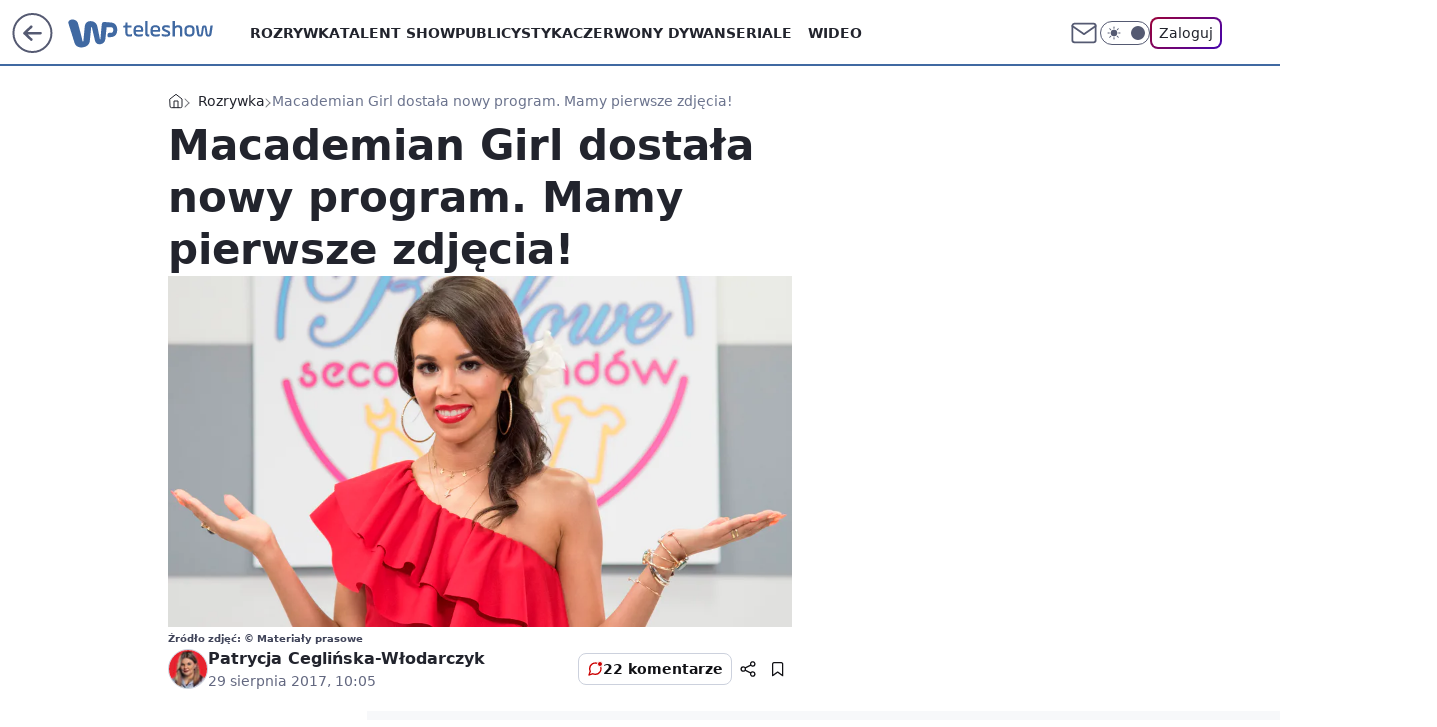

--- FILE ---
content_type: application/javascript
request_url: https://rek.www.wp.pl/gaf.js?rv=2&sn=teleshow&pvid=57ee2de385d0cacad86e&rekids=234690&phtml=teleshow.wp.pl%2Fmacademian-girl-dostala-nowy-program-mamy-pierwsze-zdjecia-6160352977082497g&abtest=adtech%7CPRGM-1047%7CA%3Badtech%7CPU-335%7CB%3Badtech%7CPRG-3468%7CA%3Badtech%7CPRGM-1036%7CD%3Badtech%7CFP-76%7CA%3Badtech%7CPRGM-1356%7CA%3Badtech%7CPRGM-1419%7CA%3Badtech%7CPRGM-1589%7CB%3Badtech%7CPRGM-1443%7CA%3Badtech%7CPRGM-1421%7CA%3Badtech%7CPRGM-1587%7CB%3Badtech%7CPRGM-1615%7CA%3Badtech%7CPRGM-1215%7CC&PWA_adbd=0&darkmode=0&highLayout=0&layout=wide&navType=navigate&cdl=0&ctype=gallery&ciab=IAB1-7&cid=6160352977082497&csystem=ncr&cdate=2017-08-29&ccategory=rozrywka&REKtagi=macademian_girl%3Bprogramy_rozrywkowe&vw=1280&vh=720&p1=0&spin=gydkzrgn&bcv=2
body_size: 4848
content:
gydkzrgn({"spin":"gydkzrgn","bunch":234690,"context":{"dsa":false,"minor":false,"bidRequestId":"87c667e9-8dab-4294-812e-da6a2ae13cb1","maConfig":{"timestamp":"2026-01-15T08:59:46.335Z"},"dfpConfig":{"timestamp":"2026-01-19T13:39:44.008Z"},"sda":[],"targeting":{"client":{},"server":{},"query":{"PWA_adbd":"0","REKtagi":"macademian_girl;programy_rozrywkowe","abtest":"adtech|PRGM-1047|A;adtech|PU-335|B;adtech|PRG-3468|A;adtech|PRGM-1036|D;adtech|FP-76|A;adtech|PRGM-1356|A;adtech|PRGM-1419|A;adtech|PRGM-1589|B;adtech|PRGM-1443|A;adtech|PRGM-1421|A;adtech|PRGM-1587|B;adtech|PRGM-1615|A;adtech|PRGM-1215|C","bcv":"2","ccategory":"rozrywka","cdate":"2017-08-29","cdl":"0","ciab":"IAB1-7","cid":"6160352977082497","csystem":"ncr","ctype":"gallery","darkmode":"0","highLayout":"0","layout":"wide","navType":"navigate","p1":"0","phtml":"teleshow.wp.pl/macademian-girl-dostala-nowy-program-mamy-pierwsze-zdjecia-6160352977082497g","pvid":"57ee2de385d0cacad86e","rekids":"234690","rv":"2","sn":"teleshow","spin":"gydkzrgn","vh":"720","vw":"1280"}},"directOnly":0,"geo":{"country":"840","region":"","city":""},"statid":"","mlId":"","rshsd":"1","isRobot":false,"curr":{"EUR":4.2231,"USD":3.6331,"CHF":4.5476,"GBP":4.8704},"rv":"2","status":{"advf":2,"ma":2,"ma_ads-bidder":2,"ma_cpv-bidder":2,"ma_high-cpm-bidder":2}},"slots":{"1":{"delivered":"","campaign":null,"dfpConfig":null},"10":{"delivered":"","campaign":null,"dfpConfig":null},"11":{"delivered":"1","campaign":null,"dfpConfig":{"placement":"/89844762/Desktop_Teleshow.wp.pl_x11","roshash":"BEMP","ceil":100,"sizes":[[336,280],[640,280],[300,250]],"namedSizes":["fluid"],"div":"div-gpt-ad-x11","targeting":{"DFPHASH":"ADLO","emptygaf":"0"},"gfp":"BEMP"}},"12":{"delivered":"1","campaign":null,"dfpConfig":{"placement":"/89844762/Desktop_Teleshow.wp.pl_x12","roshash":"BEMP","ceil":100,"sizes":[[336,280],[640,280],[300,250]],"namedSizes":["fluid"],"div":"div-gpt-ad-x12","targeting":{"DFPHASH":"ADLO","emptygaf":"0"},"gfp":"BEMP"}},"13":{"delivered":"1","campaign":null,"dfpConfig":{"placement":"/89844762/Desktop_Teleshow.wp.pl_x13","roshash":"BEMP","ceil":100,"sizes":[[336,280],[640,280],[300,250]],"namedSizes":["fluid"],"div":"div-gpt-ad-x13","targeting":{"DFPHASH":"ADLO","emptygaf":"0"},"gfp":"BEMP"}},"14":{"delivered":"1","campaign":null,"dfpConfig":{"placement":"/89844762/Desktop_Teleshow.wp.pl_x14","roshash":"BEMP","ceil":100,"sizes":[[336,280],[640,280],[300,250]],"namedSizes":["fluid"],"div":"div-gpt-ad-x14","targeting":{"DFPHASH":"ADLO","emptygaf":"0"},"gfp":"BEMP"}},"15":{"delivered":"1","campaign":null,"dfpConfig":{"placement":"/89844762/Desktop_Teleshow.wp.pl_x15","roshash":"BEMP","ceil":100,"sizes":[[728,90],[970,300],[950,90],[980,120],[980,90],[970,150],[970,90],[970,250],[930,180],[950,200],[750,100],[970,66],[750,200],[960,90],[970,100],[750,300],[970,200],[950,300]],"namedSizes":["fluid"],"div":"div-gpt-ad-x15","targeting":{"DFPHASH":"ADLO","emptygaf":"0"},"gfp":"BEMP"}},"16":{"delivered":"1","campaign":null,"dfpConfig":{"placement":"/89844762/Desktop_Teleshow.wp.pl_x16_gal","roshash":"BEMP","ceil":100,"sizes":[[728,90],[970,300],[950,90],[980,120],[980,90],[970,150],[970,90],[970,250],[930,180],[950,200],[750,100],[970,66],[750,200],[960,90],[970,100],[750,300],[970,200],[950,300]],"namedSizes":["fluid"],"div":"div-gpt-ad-x16-gal","targeting":{"DFPHASH":"ADLO","emptygaf":"0"},"gfp":"BEMP"}},"17":{"delivered":"1","campaign":null,"dfpConfig":{"placement":"/89844762/Desktop_Teleshow.wp.pl_x17_gal","roshash":"BEMP","ceil":100,"sizes":[[728,90],[970,300],[950,90],[980,120],[980,90],[970,150],[970,90],[970,250],[930,180],[950,200],[750,100],[970,66],[750,200],[960,90],[970,100],[750,300],[970,200],[950,300]],"namedSizes":["fluid"],"div":"div-gpt-ad-x17-gal","targeting":{"DFPHASH":"ADLO","emptygaf":"0"},"gfp":"BEMP"}},"18":{"delivered":"1","campaign":null,"dfpConfig":{"placement":"/89844762/Desktop_Teleshow.wp.pl_x18_gal","roshash":"BEMP","ceil":100,"sizes":[[728,90],[970,300],[950,90],[980,120],[980,90],[970,150],[970,90],[970,250],[930,180],[950,200],[750,100],[970,66],[750,200],[960,90],[970,100],[750,300],[970,200],[950,300]],"namedSizes":["fluid"],"div":"div-gpt-ad-x18-gal","targeting":{"DFPHASH":"ADLO","emptygaf":"0"},"gfp":"BEMP"}},"19":{"lazy":1,"delivered":"1","campaign":{"id":"188277","adm":{"bunch":"234690","creations":[{"height":200,"showLabel":true,"src":"https://mamc.wpcdn.pl/188277/1768218840656/pudelek-wosp-vB-750x200.jpg","trackers":{"click":[""],"cview":["//ma.wp.pl/ma.gif?clid=36d4f1d950aab392a9c26b186b340e10\u0026SN=teleshow\u0026pvid=57ee2de385d0cacad86e\u0026action=cvimp\u0026pg=teleshow.wp.pl\u0026par=ttl%3D1768957015%26is_robot%3D0%26hBudgetRate%3DBEHKNQT%26device%3DPERSONAL_COMPUTER%26publisherID%3D308%26domain%3Dteleshow.wp.pl%26order%3D266039%26pvid%3D57ee2de385d0cacad86e%26bidderID%3D11%26contentID%3D6160352977082497%26utility%3DogUICXAILQlhTjfrH1G0h0ykb8gqc6TTV3n9xDNXvjHtxB_5A5zOp84eXxj29vFz%26rekid%3D234690%26inver%3D2%26partnerID%3D%26slotID%3D019%26cur%3DPLN%26test%3D0%26org_id%3D25%26workfID%3D188277%26billing%3Dcpv%26iabSiteCategories%3D%26userID%3D__UNKNOWN_TELL_US__%26ip%3DpWnea9SWqIM3KIqq8WDk4FUe9cXRXy99VMGTzXQrmAY%26tpID%3D1402616%26seatID%3D36d4f1d950aab392a9c26b186b340e10%26iabPageCategories%3D%26sn%3Dteleshow%26hBidPrice%3DBEHKNQT%26isDev%3Dfalse%26platform%3D8%26conversionValue%3D0%26creationID%3D1470132%26targetDomain%3Dallegro.pl%26client_id%3D38851%26is_adblock%3D0%26geo%3D840%253B%253B%26bidTimestamp%3D1768870615%26medium%3Ddisplay%26slotSizeWxH%3D750x200%26seatFee%3DTIpAHDEkn6VT_FgImPi2UmnaXwtLlCt42uUzx1_32OI%26emission%3D3044803%26editedTimestamp%3D1768218902%26pricingModel%3DvsTMbeulm2qTBoM_OCrv0uqVz_0bJHwu7A1Z7WaLaiQ%26ssp%3Dwp.pl%26bidReqID%3D87c667e9-8dab-4294-812e-da6a2ae13cb1%26source%3DTG"],"impression":["//ma.wp.pl/ma.gif?clid=36d4f1d950aab392a9c26b186b340e10\u0026SN=teleshow\u0026pvid=57ee2de385d0cacad86e\u0026action=delivery\u0026pg=teleshow.wp.pl\u0026par=slotID%3D019%26cur%3DPLN%26test%3D0%26org_id%3D25%26workfID%3D188277%26billing%3Dcpv%26iabSiteCategories%3D%26userID%3D__UNKNOWN_TELL_US__%26ip%3DpWnea9SWqIM3KIqq8WDk4FUe9cXRXy99VMGTzXQrmAY%26tpID%3D1402616%26seatID%3D36d4f1d950aab392a9c26b186b340e10%26iabPageCategories%3D%26sn%3Dteleshow%26hBidPrice%3DBEHKNQT%26isDev%3Dfalse%26platform%3D8%26conversionValue%3D0%26creationID%3D1470132%26targetDomain%3Dallegro.pl%26client_id%3D38851%26is_adblock%3D0%26geo%3D840%253B%253B%26bidTimestamp%3D1768870615%26medium%3Ddisplay%26slotSizeWxH%3D750x200%26seatFee%3DTIpAHDEkn6VT_FgImPi2UmnaXwtLlCt42uUzx1_32OI%26emission%3D3044803%26editedTimestamp%3D1768218902%26pricingModel%3DvsTMbeulm2qTBoM_OCrv0uqVz_0bJHwu7A1Z7WaLaiQ%26ssp%3Dwp.pl%26bidReqID%3D87c667e9-8dab-4294-812e-da6a2ae13cb1%26source%3DTG%26ttl%3D1768957015%26is_robot%3D0%26hBudgetRate%3DBEHKNQT%26device%3DPERSONAL_COMPUTER%26publisherID%3D308%26domain%3Dteleshow.wp.pl%26order%3D266039%26pvid%3D57ee2de385d0cacad86e%26bidderID%3D11%26contentID%3D6160352977082497%26utility%3DogUICXAILQlhTjfrH1G0h0ykb8gqc6TTV3n9xDNXvjHtxB_5A5zOp84eXxj29vFz%26rekid%3D234690%26inver%3D2%26partnerID%3D"],"view":["//ma.wp.pl/ma.gif?clid=36d4f1d950aab392a9c26b186b340e10\u0026SN=teleshow\u0026pvid=57ee2de385d0cacad86e\u0026action=view\u0026pg=teleshow.wp.pl\u0026par=bidTimestamp%3D1768870615%26medium%3Ddisplay%26slotSizeWxH%3D750x200%26seatFee%3DTIpAHDEkn6VT_FgImPi2UmnaXwtLlCt42uUzx1_32OI%26emission%3D3044803%26editedTimestamp%3D1768218902%26pricingModel%3DvsTMbeulm2qTBoM_OCrv0uqVz_0bJHwu7A1Z7WaLaiQ%26ssp%3Dwp.pl%26bidReqID%3D87c667e9-8dab-4294-812e-da6a2ae13cb1%26source%3DTG%26ttl%3D1768957015%26is_robot%3D0%26hBudgetRate%3DBEHKNQT%26device%3DPERSONAL_COMPUTER%26publisherID%3D308%26domain%3Dteleshow.wp.pl%26order%3D266039%26pvid%3D57ee2de385d0cacad86e%26bidderID%3D11%26contentID%3D6160352977082497%26utility%3DogUICXAILQlhTjfrH1G0h0ykb8gqc6TTV3n9xDNXvjHtxB_5A5zOp84eXxj29vFz%26rekid%3D234690%26inver%3D2%26partnerID%3D%26slotID%3D019%26cur%3DPLN%26test%3D0%26org_id%3D25%26workfID%3D188277%26billing%3Dcpv%26iabSiteCategories%3D%26userID%3D__UNKNOWN_TELL_US__%26ip%3DpWnea9SWqIM3KIqq8WDk4FUe9cXRXy99VMGTzXQrmAY%26tpID%3D1402616%26seatID%3D36d4f1d950aab392a9c26b186b340e10%26iabPageCategories%3D%26sn%3Dteleshow%26hBidPrice%3DBEHKNQT%26isDev%3Dfalse%26platform%3D8%26conversionValue%3D0%26creationID%3D1470132%26targetDomain%3Dallegro.pl%26client_id%3D38851%26is_adblock%3D0%26geo%3D840%253B%253B"]},"transparentPlaceholder":false,"type":"image","url":"https://www.pudelek.pl/pudelek-na-wosp-wylicytuj-artykul-o-sobie-na-pudelku-poczuj-sie-jak-rasowy-celebryta-i-podziel-sie-wydarzeniem-z-twojego-zycia-7244027653011648a","width":750}],"redir":"https://ma.wp.pl/redirma?SN=teleshow\u0026pvid=57ee2de385d0cacad86e\u0026par=bidTimestamp%3D1768870615%26hBudgetRate%3DBEHKNQT%26device%3DPERSONAL_COMPUTER%26publisherID%3D308%26ip%3DpWnea9SWqIM3KIqq8WDk4FUe9cXRXy99VMGTzXQrmAY%26seatID%3D36d4f1d950aab392a9c26b186b340e10%26isDev%3Dfalse%26conversionValue%3D0%26targetDomain%3Dallegro.pl%26utility%3DogUICXAILQlhTjfrH1G0h0ykb8gqc6TTV3n9xDNXvjHtxB_5A5zOp84eXxj29vFz%26creationID%3D1470132%26emission%3D3044803%26ttl%3D1768957015%26contentID%3D6160352977082497%26test%3D0%26iabPageCategories%3D%26medium%3Ddisplay%26slotSizeWxH%3D750x200%26pricingModel%3DvsTMbeulm2qTBoM_OCrv0uqVz_0bJHwu7A1Z7WaLaiQ%26domain%3Dteleshow.wp.pl%26order%3D266039%26cur%3DPLN%26platform%3D8%26workfID%3D188277%26iabSiteCategories%3D%26sn%3Dteleshow%26editedTimestamp%3D1768218902%26ssp%3Dwp.pl%26source%3DTG%26is_robot%3D0%26pvid%3D57ee2de385d0cacad86e%26tpID%3D1402616%26seatFee%3DTIpAHDEkn6VT_FgImPi2UmnaXwtLlCt42uUzx1_32OI%26bidReqID%3D87c667e9-8dab-4294-812e-da6a2ae13cb1%26bidderID%3D11%26rekid%3D234690%26partnerID%3D%26userID%3D__UNKNOWN_TELL_US__%26hBidPrice%3DBEHKNQT%26inver%3D2%26slotID%3D019%26org_id%3D25%26billing%3Dcpv%26client_id%3D38851%26is_adblock%3D0%26geo%3D840%253B%253B\u0026url=","slot":"19"},"creative":{"Id":"1470132","provider":"ma_cpv-bidder","roshash":"BEHK","height":200,"width":750,"touchpointId":"1402616","source":{"bidder":"cpv-bidder"}},"sellingModel":{"model":"CPM_INT"}},"dfpConfig":{"placement":"/89844762/Desktop_Teleshow.wp.pl_x19","roshash":"BEMP","ceil":100,"sizes":[[728,90],[970,300],[950,90],[980,120],[980,90],[970,150],[970,90],[970,250],[930,180],[950,200],[750,100],[970,66],[750,200],[960,90],[970,100],[750,300],[970,200],[950,300]],"namedSizes":["fluid"],"div":"div-gpt-ad-x19","targeting":{"DFPHASH":"ADLO","emptygaf":"0"},"gfp":"BEMP"}},"2":{"delivered":"1","campaign":{"id":"188195","capping":"PWAck=27120611\u0026PWAclt=2400\u0026tpl=1","adm":{"bunch":"234690","creations":[{"cbConfig":{"blur":false,"bottomBar":false,"fullPage":false,"message":"Przekierowanie za {{time}} sekund{{y}}","timeout":15000},"height":600,"pixels":["//ad.doubleclick.net/ddm/trackimp/N1731505.4954855HVP_POL/B34864612.437622079;dc_trk_aid=631201252;dc_trk_cid=248547714;ord=1768870615;dc_lat=;dc_rdid=;tag_for_child_directed_treatment=;tfua=;gdpr=${GDPR};gdpr_consent=${GDPR_CONSENT_755};ltd=${LIMITED_ADS};dc_tdv=1?"],"showLabel":false,"src":"https://mamc.wpcdn.pl/188195/1767968757465/1200x600/1200x600/index.html","trackers":{"click":[""],"cview":["//ma.wp.pl/ma.gif?clid=2756484462c54389dac6407e48e5709b\u0026SN=teleshow\u0026pvid=57ee2de385d0cacad86e\u0026action=cvimp\u0026pg=teleshow.wp.pl\u0026par=bidReqID%3D87c667e9-8dab-4294-812e-da6a2ae13cb1%26cur%3DPLN%26billing%3Dcpv%26source%3DTG%26pvid%3D57ee2de385d0cacad86e%26utility%3DTuGTULWdywBdXzZ6EKWCqxmxclfVjpIYRi2piW7yil3MImv3hra1FyU2Mv6iRKyK%26conversionValue%3D0%26device%3DPERSONAL_COMPUTER%26publisherID%3D308%26domain%3Dteleshow.wp.pl%26slotSizeWxH%3D1200x600%26org_id%3D25%26order%3D265941%26is_robot%3D0%26bidderID%3D11%26rekid%3D234690%26inver%3D2%26slotID%3D002%26test%3D0%26editedTimestamp%3D1767968859%26ttl%3D1768957015%26bidTimestamp%3D1768870615%26isDev%3Dfalse%26seatFee%3DNnsHQodx8MybtBe4-4VeFY9K85myix4zNrPIsMXP8WM%26creationID%3D1469526%26targetDomain%3Dpepco.pl%26tpID%3D1402315%26is_adblock%3D0%26sn%3Dteleshow%26geo%3D840%253B%253B%26contentID%3D6160352977082497%26userID%3D__UNKNOWN_TELL_US__%26seatID%3D2756484462c54389dac6407e48e5709b%26emission%3D3044619%26hBudgetRate%3DBEHMVeh%26ip%3DFVSqrP4mZsbfyJSZmDEYzeln5MK3GigOz-u3Fb5pi4E%26workfID%3D188195%26client_id%3D50141%26pricingModel%3DaBE-mYsJ7UX1FDXzqFvOa7rNpz0AMLsxkgdV-PLuymA%26iabPageCategories%3D%26iabSiteCategories%3D%26hBidPrice%3DBEHMVeh%26partnerID%3D%26medium%3Ddisplay%26platform%3D8%26ssp%3Dwp.pl"],"impression":["//ma.wp.pl/ma.gif?clid=2756484462c54389dac6407e48e5709b\u0026SN=teleshow\u0026pvid=57ee2de385d0cacad86e\u0026action=delivery\u0026pg=teleshow.wp.pl\u0026par=client_id%3D50141%26pricingModel%3DaBE-mYsJ7UX1FDXzqFvOa7rNpz0AMLsxkgdV-PLuymA%26iabPageCategories%3D%26iabSiteCategories%3D%26hBidPrice%3DBEHMVeh%26partnerID%3D%26medium%3Ddisplay%26platform%3D8%26ssp%3Dwp.pl%26bidReqID%3D87c667e9-8dab-4294-812e-da6a2ae13cb1%26cur%3DPLN%26billing%3Dcpv%26source%3DTG%26pvid%3D57ee2de385d0cacad86e%26utility%3DTuGTULWdywBdXzZ6EKWCqxmxclfVjpIYRi2piW7yil3MImv3hra1FyU2Mv6iRKyK%26conversionValue%3D0%26device%3DPERSONAL_COMPUTER%26publisherID%3D308%26domain%3Dteleshow.wp.pl%26slotSizeWxH%3D1200x600%26org_id%3D25%26order%3D265941%26is_robot%3D0%26bidderID%3D11%26rekid%3D234690%26inver%3D2%26slotID%3D002%26test%3D0%26editedTimestamp%3D1767968859%26ttl%3D1768957015%26bidTimestamp%3D1768870615%26isDev%3Dfalse%26seatFee%3DNnsHQodx8MybtBe4-4VeFY9K85myix4zNrPIsMXP8WM%26creationID%3D1469526%26targetDomain%3Dpepco.pl%26tpID%3D1402315%26is_adblock%3D0%26sn%3Dteleshow%26geo%3D840%253B%253B%26contentID%3D6160352977082497%26userID%3D__UNKNOWN_TELL_US__%26seatID%3D2756484462c54389dac6407e48e5709b%26emission%3D3044619%26hBudgetRate%3DBEHMVeh%26ip%3DFVSqrP4mZsbfyJSZmDEYzeln5MK3GigOz-u3Fb5pi4E%26workfID%3D188195"],"view":["//ma.wp.pl/ma.gif?clid=2756484462c54389dac6407e48e5709b\u0026SN=teleshow\u0026pvid=57ee2de385d0cacad86e\u0026action=view\u0026pg=teleshow.wp.pl\u0026par=rekid%3D234690%26inver%3D2%26slotID%3D002%26test%3D0%26editedTimestamp%3D1767968859%26ttl%3D1768957015%26bidTimestamp%3D1768870615%26isDev%3Dfalse%26seatFee%3DNnsHQodx8MybtBe4-4VeFY9K85myix4zNrPIsMXP8WM%26creationID%3D1469526%26targetDomain%3Dpepco.pl%26tpID%3D1402315%26is_adblock%3D0%26sn%3Dteleshow%26geo%3D840%253B%253B%26contentID%3D6160352977082497%26userID%3D__UNKNOWN_TELL_US__%26seatID%3D2756484462c54389dac6407e48e5709b%26emission%3D3044619%26hBudgetRate%3DBEHMVeh%26ip%3DFVSqrP4mZsbfyJSZmDEYzeln5MK3GigOz-u3Fb5pi4E%26workfID%3D188195%26client_id%3D50141%26pricingModel%3DaBE-mYsJ7UX1FDXzqFvOa7rNpz0AMLsxkgdV-PLuymA%26iabPageCategories%3D%26iabSiteCategories%3D%26hBidPrice%3DBEHMVeh%26partnerID%3D%26medium%3Ddisplay%26platform%3D8%26ssp%3Dwp.pl%26bidReqID%3D87c667e9-8dab-4294-812e-da6a2ae13cb1%26cur%3DPLN%26billing%3Dcpv%26source%3DTG%26pvid%3D57ee2de385d0cacad86e%26utility%3DTuGTULWdywBdXzZ6EKWCqxmxclfVjpIYRi2piW7yil3MImv3hra1FyU2Mv6iRKyK%26conversionValue%3D0%26device%3DPERSONAL_COMPUTER%26publisherID%3D308%26domain%3Dteleshow.wp.pl%26slotSizeWxH%3D1200x600%26org_id%3D25%26order%3D265941%26is_robot%3D0%26bidderID%3D11"]},"transparentPlaceholder":false,"type":"iframe","url":"https://ad.doubleclick.net/ddm/trackclk/N1731505.4954855HVP_POL/B34864612.437622079;dc_trk_aid=631201252;dc_trk_cid=248547714;dc_lat=;dc_rdid=;tag_for_child_directed_treatment=;tfua=;gdpr=${GDPR};gdpr_consent=${GDPR_CONSENT_755};ltd=${LIMITED_ADS};dc_tdv=1","width":1200}],"redir":"https://ma.wp.pl/redirma?SN=teleshow\u0026pvid=57ee2de385d0cacad86e\u0026par=domain%3Dteleshow.wp.pl%26order%3D265941%26ssp%3Dwp.pl%26bidReqID%3D87c667e9-8dab-4294-812e-da6a2ae13cb1%26billing%3Dcpv%26rekid%3D234690%26bidTimestamp%3D1768870615%26seatFee%3DNnsHQodx8MybtBe4-4VeFY9K85myix4zNrPIsMXP8WM%26platform%3D8%26emission%3D3044619%26workfID%3D188195%26client_id%3D50141%26partnerID%3D%26medium%3Ddisplay%26bidderID%3D11%26inver%3D2%26pricingModel%3DaBE-mYsJ7UX1FDXzqFvOa7rNpz0AMLsxkgdV-PLuymA%26iabPageCategories%3D%26org_id%3D25%26slotID%3D002%26editedTimestamp%3D1767968859%26geo%3D840%253B%253B%26ip%3DFVSqrP4mZsbfyJSZmDEYzeln5MK3GigOz-u3Fb5pi4E%26source%3DTG%26device%3DPERSONAL_COMPUTER%26slotSizeWxH%3D1200x600%26is_robot%3D0%26targetDomain%3Dpepco.pl%26sn%3Dteleshow%26contentID%3D6160352977082497%26userID%3D__UNKNOWN_TELL_US__%26seatID%3D2756484462c54389dac6407e48e5709b%26hBudgetRate%3DBEHMVeh%26cur%3DPLN%26publisherID%3D308%26isDev%3Dfalse%26tpID%3D1402315%26pvid%3D57ee2de385d0cacad86e%26iabSiteCategories%3D%26hBidPrice%3DBEHMVeh%26creationID%3D1469526%26utility%3DTuGTULWdywBdXzZ6EKWCqxmxclfVjpIYRi2piW7yil3MImv3hra1FyU2Mv6iRKyK%26ttl%3D1768957015%26conversionValue%3D0%26test%3D0%26is_adblock%3D0\u0026url=","slot":"2"},"creative":{"Id":"1469526","provider":"ma_cpv-bidder","roshash":"DMUX","height":600,"width":1200,"touchpointId":"1402315","source":{"bidder":"cpv-bidder"}},"sellingModel":{"model":"CPM_INT"}},"dfpConfig":{"placement":"/89844762/Desktop_Teleshow.wp.pl_x02","roshash":"DMUX","ceil":100,"sizes":[[970,300],[970,600],[750,300],[950,300],[980,600],[1920,870],[1200,600],[750,400],[960,640]],"namedSizes":["fluid"],"div":"div-gpt-ad-x02","targeting":{"DFPHASH":"CLTW","emptygaf":"0"},"gfp":"CKNQ"}},"25":{"delivered":"1","campaign":null,"dfpConfig":{"placement":"/89844762/Desktop_Teleshow.wp.pl_x25_gal","roshash":"BEMP","ceil":100,"sizes":[[336,280],[300,250]],"namedSizes":["fluid"],"div":"div-gpt-ad-x25-gal","targeting":{"DFPHASH":"ADLO","emptygaf":"0"},"gfp":"BEMP"}},"26":{"delivered":"","campaign":null,"dfpConfig":null},"27":{"delivered":"","campaign":null,"dfpConfig":null},"28":{"delivered":"","campaign":null,"dfpConfig":null},"29":{"lazy":1,"delivered":"1","campaign":{"id":"187753","adm":{"bunch":"234690","creations":[{"height":250,"showLabel":true,"src":"https://mamc.wpcdn.pl/187753/1754551854331/baner_ver_3B_300x250_px.jpg","trackers":{"click":[""],"cview":["//ma.wp.pl/ma.gif?clid=dca45526c17aa056cf0f889dbba57020\u0026SN=teleshow\u0026pvid=57ee2de385d0cacad86e\u0026action=cvimp\u0026pg=teleshow.wp.pl\u0026par=bidReqID%3D87c667e9-8dab-4294-812e-da6a2ae13cb1%26slotID%3D029%26creationID%3D1464974%26test%3D0%26tpID%3D1399472%26pvid%3D57ee2de385d0cacad86e%26isDev%3Dfalse%26ip%3Dxhjds0czqKcjYoQX6zjlhT1h86R3ccrmhf8KiM49wjc%26domain%3Dteleshow.wp.pl%26slotSizeWxH%3D300x250%26seatFee%3D4efTZiEE6IPOGc0G02ottjyoJQFL5Is9Dgk9qADAC2o%26source%3DTG%26is_adblock%3D0%26geo%3D840%253B%253B%26bidTimestamp%3D1768870615%26device%3DPERSONAL_COMPUTER%26editedTimestamp%3D1767358467%26platform%3D8%26rekid%3D234690%26publisherID%3D308%26workfID%3D187753%26org_id%3D25%26order%3D252400%26hBidPrice%3DBEHKNQT%26bidderID%3D11%26medium%3Ddisplay%26inver%3D2%26client_id%3D38851%26ttl%3D1768957015%26sn%3Dteleshow%26partnerID%3D%26utility%3DxPYA7hb3M6MBV7RgA8YHTchecTvzfcR0Pg1XHE-cWme-FBDJXAXknR3OSIZ8pSdO%26emission%3D3008707%26iabSiteCategories%3D%26hBudgetRate%3DBEHKNQT%26ssp%3Dwp.pl%26userID%3D__UNKNOWN_TELL_US__%26iabPageCategories%3D%26is_robot%3D0%26contentID%3D6160352977082497%26conversionValue%3D0%26targetDomain%3Dwp.pl%26cur%3DPLN%26seatID%3Ddca45526c17aa056cf0f889dbba57020%26billing%3Dcpv%26pricingModel%3DwobS6Xj71d-vT24hLMtIbNnF1Sb1LZj4A6huoPlbYFE"],"impression":["//ma.wp.pl/ma.gif?clid=dca45526c17aa056cf0f889dbba57020\u0026SN=teleshow\u0026pvid=57ee2de385d0cacad86e\u0026action=delivery\u0026pg=teleshow.wp.pl\u0026par=conversionValue%3D0%26targetDomain%3Dwp.pl%26cur%3DPLN%26seatID%3Ddca45526c17aa056cf0f889dbba57020%26billing%3Dcpv%26pricingModel%3DwobS6Xj71d-vT24hLMtIbNnF1Sb1LZj4A6huoPlbYFE%26bidReqID%3D87c667e9-8dab-4294-812e-da6a2ae13cb1%26slotID%3D029%26creationID%3D1464974%26test%3D0%26tpID%3D1399472%26pvid%3D57ee2de385d0cacad86e%26isDev%3Dfalse%26ip%3Dxhjds0czqKcjYoQX6zjlhT1h86R3ccrmhf8KiM49wjc%26domain%3Dteleshow.wp.pl%26slotSizeWxH%3D300x250%26seatFee%3D4efTZiEE6IPOGc0G02ottjyoJQFL5Is9Dgk9qADAC2o%26source%3DTG%26is_adblock%3D0%26geo%3D840%253B%253B%26bidTimestamp%3D1768870615%26device%3DPERSONAL_COMPUTER%26editedTimestamp%3D1767358467%26platform%3D8%26rekid%3D234690%26publisherID%3D308%26workfID%3D187753%26org_id%3D25%26order%3D252400%26hBidPrice%3DBEHKNQT%26bidderID%3D11%26medium%3Ddisplay%26inver%3D2%26client_id%3D38851%26ttl%3D1768957015%26sn%3Dteleshow%26partnerID%3D%26utility%3DxPYA7hb3M6MBV7RgA8YHTchecTvzfcR0Pg1XHE-cWme-FBDJXAXknR3OSIZ8pSdO%26emission%3D3008707%26iabSiteCategories%3D%26hBudgetRate%3DBEHKNQT%26ssp%3Dwp.pl%26userID%3D__UNKNOWN_TELL_US__%26iabPageCategories%3D%26is_robot%3D0%26contentID%3D6160352977082497"],"view":["//ma.wp.pl/ma.gif?clid=dca45526c17aa056cf0f889dbba57020\u0026SN=teleshow\u0026pvid=57ee2de385d0cacad86e\u0026action=view\u0026pg=teleshow.wp.pl\u0026par=iabPageCategories%3D%26is_robot%3D0%26contentID%3D6160352977082497%26conversionValue%3D0%26targetDomain%3Dwp.pl%26cur%3DPLN%26seatID%3Ddca45526c17aa056cf0f889dbba57020%26billing%3Dcpv%26pricingModel%3DwobS6Xj71d-vT24hLMtIbNnF1Sb1LZj4A6huoPlbYFE%26bidReqID%3D87c667e9-8dab-4294-812e-da6a2ae13cb1%26slotID%3D029%26creationID%3D1464974%26test%3D0%26tpID%3D1399472%26pvid%3D57ee2de385d0cacad86e%26isDev%3Dfalse%26ip%3Dxhjds0czqKcjYoQX6zjlhT1h86R3ccrmhf8KiM49wjc%26domain%3Dteleshow.wp.pl%26slotSizeWxH%3D300x250%26seatFee%3D4efTZiEE6IPOGc0G02ottjyoJQFL5Is9Dgk9qADAC2o%26source%3DTG%26is_adblock%3D0%26geo%3D840%253B%253B%26bidTimestamp%3D1768870615%26device%3DPERSONAL_COMPUTER%26editedTimestamp%3D1767358467%26platform%3D8%26rekid%3D234690%26publisherID%3D308%26workfID%3D187753%26org_id%3D25%26order%3D252400%26hBidPrice%3DBEHKNQT%26bidderID%3D11%26medium%3Ddisplay%26inver%3D2%26client_id%3D38851%26ttl%3D1768957015%26sn%3Dteleshow%26partnerID%3D%26utility%3DxPYA7hb3M6MBV7RgA8YHTchecTvzfcR0Pg1XHE-cWme-FBDJXAXknR3OSIZ8pSdO%26emission%3D3008707%26iabSiteCategories%3D%26hBudgetRate%3DBEHKNQT%26ssp%3Dwp.pl%26userID%3D__UNKNOWN_TELL_US__"]},"transparentPlaceholder":false,"type":"image","url":"https://energiajutra.wp.pl/","width":300}],"redir":"https://ma.wp.pl/redirma?SN=teleshow\u0026pvid=57ee2de385d0cacad86e\u0026par=device%3DPERSONAL_COMPUTER%26client_id%3D38851%26hBudgetRate%3DBEHKNQT%26ssp%3Dwp.pl%26pricingModel%3DwobS6Xj71d-vT24hLMtIbNnF1Sb1LZj4A6huoPlbYFE%26tpID%3D1399472%26geo%3D840%253B%253B%26editedTimestamp%3D1767358467%26org_id%3D25%26sn%3Dteleshow%26is_robot%3D0%26seatID%3Ddca45526c17aa056cf0f889dbba57020%26isDev%3Dfalse%26bidTimestamp%3D1768870615%26publisherID%3D308%26order%3D252400%26bidderID%3D11%26test%3D0%26iabSiteCategories%3D%26creationID%3D1464974%26seatFee%3D4efTZiEE6IPOGc0G02ottjyoJQFL5Is9Dgk9qADAC2o%26workfID%3D187753%26medium%3Ddisplay%26emission%3D3008707%26platform%3D8%26rekid%3D234690%26hBidPrice%3DBEHKNQT%26slotID%3D029%26pvid%3D57ee2de385d0cacad86e%26ip%3Dxhjds0czqKcjYoQX6zjlhT1h86R3ccrmhf8KiM49wjc%26source%3DTG%26ttl%3D1768957015%26partnerID%3D%26utility%3DxPYA7hb3M6MBV7RgA8YHTchecTvzfcR0Pg1XHE-cWme-FBDJXAXknR3OSIZ8pSdO%26contentID%3D6160352977082497%26cur%3DPLN%26billing%3Dcpv%26domain%3Dteleshow.wp.pl%26slotSizeWxH%3D300x250%26inver%3D2%26userID%3D__UNKNOWN_TELL_US__%26iabPageCategories%3D%26conversionValue%3D0%26targetDomain%3Dwp.pl%26bidReqID%3D87c667e9-8dab-4294-812e-da6a2ae13cb1%26is_adblock%3D0\u0026url=","slot":"29"},"creative":{"Id":"1464974","provider":"ma_cpv-bidder","roshash":"BEHK","height":250,"width":300,"touchpointId":"1399472","source":{"bidder":"cpv-bidder"}},"sellingModel":{"model":"CPM_INT"}},"dfpConfig":{"placement":"/89844762/Desktop_Teleshow.wp.pl_x29_gal","roshash":"BEMP","ceil":100,"sizes":[[728,90],[970,300],[950,90],[980,120],[980,90],[970,150],[970,90],[970,250],[930,180],[950,200],[750,100],[970,66],[750,200],[960,90],[970,100],[750,300],[970,200],[950,300]],"namedSizes":["fluid"],"div":"div-gpt-ad-x29-gal","targeting":{"DFPHASH":"ADLO","emptygaf":"0"},"gfp":"BEMP"}},"3":{"delivered":"1","campaign":null,"dfpConfig":{"placement":"/89844762/Desktop_Teleshow.wp.pl_x03_gal","roshash":"BEMP","ceil":100,"sizes":[[728,90],[970,300],[950,90],[980,120],[980,90],[970,150],[970,90],[970,250],[930,180],[950,200],[750,100],[970,66],[750,200],[960,90],[970,100],[750,300],[970,200],[950,300]],"namedSizes":["fluid"],"div":"div-gpt-ad-x03-gal","targeting":{"DFPHASH":"ADLO","emptygaf":"0"},"gfp":"BEMP"}},"32":{"delivered":"","campaign":null,"dfpConfig":null},"33":{"delivered":"1","campaign":null,"dfpConfig":{"placement":"/89844762/Desktop_Teleshow.wp.pl_x33_gal","roshash":"BEMP","ceil":100,"sizes":[[336,280],[640,280],[300,250]],"namedSizes":["fluid"],"div":"div-gpt-ad-x33-gal","targeting":{"DFPHASH":"ADLO","emptygaf":"0"},"gfp":"BEMP"}},"34":{"delivered":"1","campaign":null,"dfpConfig":{"placement":"/89844762/Desktop_Teleshow.wp.pl_x34_gal","roshash":"BEMP","ceil":100,"sizes":[[300,250]],"namedSizes":["fluid"],"div":"div-gpt-ad-x34-gal","targeting":{"DFPHASH":"ADLO","emptygaf":"0"},"gfp":"BEMP"}},"35":{"delivered":"","campaign":null,"dfpConfig":null},"36":{"delivered":"","campaign":null,"dfpConfig":null},"37":{"delivered":"1","campaign":null,"dfpConfig":{"placement":"/89844762/Desktop_Teleshow.wp.pl_x37_gal","roshash":"BEMP","ceil":100,"sizes":[[300,600],[300,250]],"namedSizes":["fluid"],"div":"div-gpt-ad-x37-gal","targeting":{"DFPHASH":"ADLO","emptygaf":"0"},"gfp":"BEMP"}},"40":{"delivered":"1","campaign":null,"dfpConfig":{"placement":"/89844762/Desktop_Teleshow.wp.pl_x40","roshash":"BEMP","ceil":100,"sizes":[[300,250]],"namedSizes":["fluid"],"div":"div-gpt-ad-x40","targeting":{"DFPHASH":"ADLO","emptygaf":"0"},"gfp":"BEMP"}},"5":{"delivered":"1","campaign":null,"dfpConfig":{"placement":"/89844762/Desktop_Teleshow.wp.pl_x05_gal","roshash":"BEMP","ceil":100,"sizes":[[336,280],[640,280],[300,250]],"namedSizes":["fluid"],"div":"div-gpt-ad-x05-gal","targeting":{"DFPHASH":"ADLO","emptygaf":"0"},"gfp":"BEMP"}},"50":{"delivered":"","campaign":null,"dfpConfig":null},"500":{"delivered":"","campaign":null,"dfpConfig":null},"501":{"delivered":"","campaign":null,"dfpConfig":null},"502":{"delivered":"","campaign":null,"dfpConfig":null},"503":{"delivered":"","campaign":null,"dfpConfig":null},"504":{"delivered":"","campaign":null,"dfpConfig":null},"505":{"delivered":"","campaign":null,"dfpConfig":null},"506":{"delivered":"","campaign":null,"dfpConfig":null},"507":{"delivered":"","campaign":null,"dfpConfig":null},"52":{"delivered":"","campaign":null,"dfpConfig":null},"529":{"delivered":"1","campaign":null,"dfpConfig":{"placement":"/89844762/Desktop_Teleshow.wp.pl_x529","roshash":"BEMP","ceil":100,"sizes":[[300,250]],"namedSizes":["fluid"],"div":"div-gpt-ad-x529","targeting":{"DFPHASH":"ADLO","emptygaf":"0"},"gfp":"BEMP"}},"53":{"delivered":"","campaign":null,"dfpConfig":null},"531":{"delivered":"1","campaign":null,"dfpConfig":{"placement":"/89844762/Desktop_Teleshow.wp.pl_x531","roshash":"BEMP","ceil":100,"sizes":[[300,250]],"namedSizes":["fluid"],"div":"div-gpt-ad-x531","targeting":{"DFPHASH":"ADLO","emptygaf":"0"},"gfp":"BEMP"}},"541":{"delivered":"","campaign":null,"dfpConfig":null},"542":{"delivered":"","campaign":null,"dfpConfig":null},"543":{"delivered":"","campaign":null,"dfpConfig":null},"544":{"delivered":"","campaign":null,"dfpConfig":null},"545":{"delivered":"","campaign":null,"dfpConfig":null},"546":{"delivered":"","campaign":null,"dfpConfig":null},"547":{"delivered":"","campaign":null,"dfpConfig":null},"548":{"delivered":"","campaign":null,"dfpConfig":null},"59":{"delivered":"","campaign":null,"dfpConfig":null},"6":{"delivered":"","campaign":null,"dfpConfig":null},"67":{"delivered":"","campaign":null,"dfpConfig":null},"7":{"delivered":"","campaign":null,"dfpConfig":null},"70":{"delivered":"","campaign":null,"dfpConfig":null},"72":{"delivered":"","campaign":null,"dfpConfig":null},"720":{"delivered":"","campaign":null,"dfpConfig":null},"721":{"delivered":"","campaign":null,"dfpConfig":null},"722":{"delivered":"","campaign":null,"dfpConfig":null},"723":{"delivered":"","campaign":null,"dfpConfig":null},"724":{"delivered":"","campaign":null,"dfpConfig":null},"725":{"delivered":"","campaign":null,"dfpConfig":null},"726":{"delivered":"","campaign":null,"dfpConfig":null},"727":{"delivered":"","campaign":null,"dfpConfig":null},"728":{"delivered":"","campaign":null,"dfpConfig":null},"729":{"delivered":"","campaign":null,"dfpConfig":null},"730":{"delivered":"","campaign":null,"dfpConfig":null},"731":{"delivered":"","campaign":null,"dfpConfig":null},"732":{"delivered":"","campaign":null,"dfpConfig":null},"733":{"delivered":"","campaign":null,"dfpConfig":null},"734":{"delivered":"","campaign":null,"dfpConfig":null},"735":{"delivered":"","campaign":null,"dfpConfig":null},"736":{"delivered":"","campaign":null,"dfpConfig":null},"78":{"delivered":"","campaign":null,"dfpConfig":null},"79":{"delivered":"","campaign":null,"dfpConfig":null},"8":{"delivered":"","campaign":null,"dfpConfig":null},"80":{"delivered":"1","campaign":null,"dfpConfig":{"placement":"/89844762/Desktop_Teleshow.wp.pl_x80_gal","roshash":"BEMP","ceil":100,"sizes":[[1,1]],"namedSizes":["fluid"],"div":"div-gpt-ad-x80-gal","isNative":1,"targeting":{"DFPHASH":"ADLO","emptygaf":"0"},"gfp":"BEMP"}},"81":{"delivered":"1","campaign":null,"dfpConfig":{"placement":"/89844762/Desktop_Teleshow.wp.pl_x81_gal","roshash":"BEMP","ceil":100,"sizes":[[1,1]],"namedSizes":["fluid"],"div":"div-gpt-ad-x81-gal","isNative":1,"targeting":{"DFPHASH":"ADLO","emptygaf":"0"},"gfp":"BEMP"}},"810":{"delivered":"","campaign":null,"dfpConfig":null},"811":{"delivered":"","campaign":null,"dfpConfig":null},"812":{"delivered":"","campaign":null,"dfpConfig":null},"813":{"delivered":"","campaign":null,"dfpConfig":null},"814":{"delivered":"","campaign":null,"dfpConfig":null},"815":{"delivered":"","campaign":null,"dfpConfig":null},"816":{"delivered":"","campaign":null,"dfpConfig":null},"817":{"delivered":"","campaign":null,"dfpConfig":null},"82":{"delivered":"","campaign":null,"dfpConfig":null},"83":{"delivered":"","campaign":null,"dfpConfig":null},"89":{"delivered":"","campaign":null,"dfpConfig":null},"90":{"delivered":"","campaign":null,"dfpConfig":null},"92":{"delivered":"","campaign":null,"dfpConfig":null},"93":{"delivered":"","campaign":null,"dfpConfig":null},"94":{"delivered":"","campaign":null,"dfpConfig":null},"95":{"delivered":"","campaign":null,"dfpConfig":null},"99":{"delivered":"","campaign":null,"dfpConfig":null}},"bdd":{}});